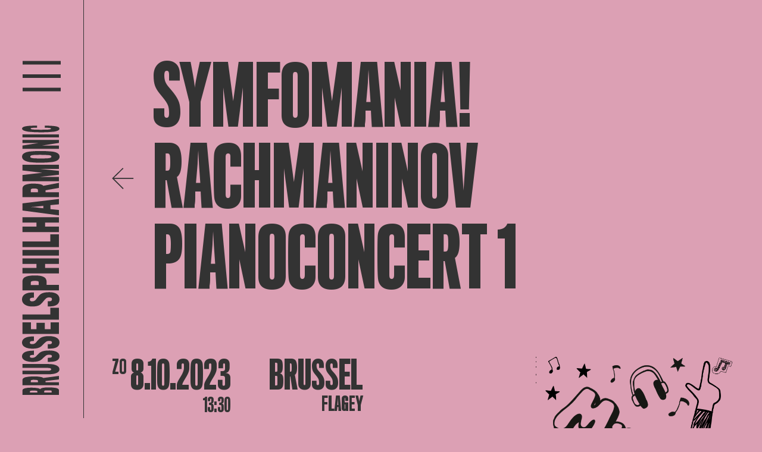

--- FILE ---
content_type: text/html; charset=UTF-8
request_url: https://www.brusselsphilharmonic.be/nl/concerten/symfomania-rachmaninov-pianoconcert-1-08-10-2023
body_size: 15806
content:

<!DOCTYPE html>
<html lang="nl">

	<head>
    <meta charset="UTF-8">
    <meta name="viewport" content="width=device-width, initial-scale=1.0">

        <script defer="defer" src="/webpack/js/main.005c199d0163abb80764.js"></script><link href="/webpack/css/main.bf88ce5a0279f4c33094.css" rel="stylesheet">        
        <link rel="apple-touch-icon" sizes="57x57" href="/assets/favicon/apple-icon-57x57.png">
    <link rel="apple-touch-icon" sizes="60x60" href="/assets/favicon/apple-icon-60x60.png">
    <link rel="apple-touch-icon" sizes="72x72" href="/assets/favicon/apple-icon-72x72.png">
    <link rel="apple-touch-icon" sizes="76x76" href="/assets/favicon/apple-icon-76x76.png">
    <link rel="apple-touch-icon" sizes="114x114" href="/assets/favicon/apple-icon-114x114.png">
    <link rel="apple-touch-icon" sizes="120x120" href="/assets/favicon/apple-icon-120x120.png">
    <link rel="apple-touch-icon" sizes="144x144" href="/assets/favicon/apple-icon-144x144.png">
    <link rel="apple-touch-icon" sizes="152x152" href="/assets/favicon/apple-icon-152x152.png">
    <link rel="apple-touch-icon" sizes="180x180" href="/assets/favicon/apple-icon-180x180.png">
    <link rel="icon" type="image/png" sizes="192x192" href="/assets/favicon/android-icon-192x192.png">
    <link rel="icon" type="image/png" sizes="32x32" href="/assets/favicon/favicon-32x32.png">
    <link rel="icon" type="image/png" sizes="96x96" href="/assets/favicon/favicon-96x96.png">
    <link rel="icon" type="image/png" sizes="16x16" href="/assets/favicon/favicon-16x16.png">
    <link rel="manifest" href="assets/favicon/manifest.json">
    <meta name="msapplication-TileColor" content="#ffffff">
    <meta name="msapplication-TileImage" content="assets/favicon/ms-icon-144x144.png">
    <meta name="theme-color" content="#ffffff">
    
    <meta name="facebook-domain-verification" content="8wjq7o5x18dir31sddhl9tqtucp3s8" />
    <!-- Google Tag Manager -->
    <script>
        (function (w, d, s, l, i) {
            w[l] = w[l] || [];
            w[l].push({ 'gtm.start': new Date().getTime(), event: 'gtm.js' });
            var f = d.getElementsByTagName(s)[0],
                j = d.createElement(s),
                dl = l != 'dataLayer' ? '&l=' + l : '';
            j.async = true;
            j.src = 'https://www.googletagmanager.com/gtm.js?id=' + i + dl;
            f.parentNode.insertBefore(j, f);
        })(window, document, 'script', 'dataLayer', 'GTM-WQ4LV77');
    </script>
    <!-- End Google Tag Manager -->

    <!-- Facebook Pixel Code -->
    <script>
        !function (f, b, e, v, n, t, s) {
            if (f.fbq)


                return;


            n = f.fbq = function () {
                n.callMethod ? n.callMethod.apply(n, arguments) : n.queue.push(arguments);
            };
            if (!f._fbq)


                f._fbq = n;


            n.push = n;
            n.loaded = !0;
            n.version = '2.0';
            n.queue = [];
            t = b.createElement(e);
            t.async = !0;
            t.src = v;
            s = b.getElementsByTagName(e)[0];
            s.parentNode.insertBefore(t, s);
        }(window, document, 'script', 'https://connect.facebook.net/en_US/fbevents.js');
        fbq('init', '1420439301678679');
        fbq('track', 'PageView');
    </script>
    <noscript>
        <img height="1" width="1" src="https://www.facebook.com/tr?id=1420439301678679&ev=PageView
				        &noscript=1" />
    </noscript>
    <!-- End Facebook Pixel Code -->


    <!-- Hotjar Tracking Code for www.brusselsphilharmonic.be -->
    <script>
        (function (h, o, t, j, a, r) {
            h.hj = h.hj || function () {
                (h.hj.q = h.hj.q || []).push(arguments);
            };
            h._hjSettings = {
                hjid: 1890368,
                hjsv: 6
            };
            a = o.getElementsByTagName('head')[0];
            r = o.createElement('script');
            r.async = 1;
            r.src = t + h._hjSettings.hjid + j + h._hjSettings.hjsv;
            a.appendChild(r);
        })(window, document, 'https://static.hotjar.com/c/hotjar-', '.js?sv=');
    </script>
<title>Symfomania! Rachmaninov Festival #01 |… | Brussels Philharmonic</title><meta name="generator" content="SEOmatic">
<meta name="keywords" content="orkest, klassieke muziek, symfonie, brussels philharmonic, concerten, brussel">
<meta name="description" content="Ontdek alles over het Eerste Pianoconcert van Sergei Rachmaninov!">
<meta name="referrer" content="no-referrer-when-downgrade">
<meta name="robots" content="all">
<meta content="209566399568" property="fb:profile_id">
<meta content="nl_NL" property="og:locale">
<meta content="fr_FR" property="og:locale:alternate">
<meta content="en_EN" property="og:locale:alternate">
<meta content="Brussels Philharmonic" property="og:site_name">
<meta content="website" property="og:type">
<meta content="https://www.brusselsphilharmonic.be/nl/concerten/symfomania-rachmaninov-pianoconcert-1-08-10-2023" property="og:url">
<meta content="Symfomania! Rachmaninov Festival #01 | 08.10.23 | Flagey" property="og:title">
<meta content="Ontdek alles over het Eerste Pianoconcert van Sergei Rachmaninov!" property="og:description">
<meta content="https://www.brusselsphilharmonic.be/uploads/SYMFOMANIA-DIY_Milhaud_La-création_EN.png" property="og:image">
<meta content="2245" property="og:image:width">
<meta content="3193" property="og:image:height">
<meta content="Symfomania! Rachmaninov Pianoconcert 1" property="og:image:alt">
<meta name="twitter:card" content="summary_large_image">
<meta name="twitter:site" content="@brusselsphil">
<meta name="twitter:creator" content="@brusselsphil">
<meta name="twitter:title" content="Symfomania! Rachmaninov Festival #01 | 08.10.23 | Flagey">
<meta name="twitter:description" content="Ontdek alles over het Eerste Pianoconcert van Sergei Rachmaninov!">
<meta name="twitter:image" content="https://www.brusselsphilharmonic.be/uploads/SYMFOMANIA-DIY_Milhaud_La-création_EN.png">
<meta name="twitter:image:width" content="2245">
<meta name="twitter:image:height" content="3193">
<meta name="twitter:image:alt" content="Symfomania! Rachmaninov Pianoconcert 1">
<link href="https://www.brusselsphilharmonic.be/nl/concerten/symfomania-rachmaninov-pianoconcert-1-08-10-2023" rel="canonical">
<link href="https://www.brusselsphilharmonic.be/nl" rel="home">
<link href="https://www.brusselsphilharmonic.be/fr/concerten/symfomania-rachmaninov-concerto-pour-piano-n-1-08-10-2023" rel="alternate" hreflang="fr">
<link href="https://www.brusselsphilharmonic.be/en/concerts/symfomania-rachmaninov-piano-concerto-1-08-10-2023" rel="alternate" hreflang="en">
<link href="https://www.brusselsphilharmonic.be/nl/concerten/symfomania-rachmaninov-pianoconcert-1-08-10-2023" rel="alternate" hreflang="x-default">
<link href="https://www.brusselsphilharmonic.be/nl/concerten/symfomania-rachmaninov-pianoconcert-1-08-10-2023" rel="alternate" hreflang="nl"></head>

	
	<body
		class=" background--pink ">

		<!-- Google Tag Manager (noscript) -->
		<noscript>
			<iframe
				src="https://www.googletagmanager.com/ns.html?id=GTM-WQ4LV77"
				height="0"
				width="0"
				style="display:none;visibility:hidden"></iframe>
		</noscript>
		<!-- End Google Tag Manager (noscript) -->

				<div class="hidden cookiebanner" id="cookiebanner" role="dialog" aria-modal="true" aria-labelledby="cookie_banner_title" tabindex="-1">
    <div class="cookiebanner__content">
        <h1 id="cookie_banner_title">
            Deze website gebruikt cookies
        </h1>
        <div class="cookiebanner__notice">
            Door op &quot;Alle cookies aanvaarden&quot; te klikken ga je akkoord met het opslaan van onze cookies op je computer. Zo kunnen we een betere gebruikservaring bieden, en het laat ons toe om het gebruik van de website te analyseren. Door op ‘Je voorkeuren aanpassen’ te klikken kan je kiezen welke cookies je toelaat. Enkel de essentiële cookies zijn noodzakelijk voor de goede werking van de website en kan je niet weigeren
        </div>
        <div class="cookiebanner__actions">
            <a href="#" class="button-cookie cookiebanner__accept js-cookie-accept notranslate">Alle cookies aanvaarden</a>
            <a href="#" class="cookiebanner__essentials js-cookie-essentials notranslate">Enkel essentiële cookies aanvaarden</a>
            <a href="#" class="cookiebanner__settings js-cookie-settings notranslate">Je voorkeuren aanpassen</a>
        </div>
    </div>
</div>				<div class="hidden cookie-modal" id="cookieModal" role="dialog" aria-modal="true" aria-labelledby="cookie_settings_title" tabindex="-1">
    <div class="cookie-modal__content">
        <button :title="'Sluit cookie instellingen'|t('cookie-banner')" class="button cookie-modal__close-action js-modal-close-btn notranslate">
            &times;
        </button>
        <h1 id="cookie_settings_title">Cookie-instellingen</h1>
        <p>
            Onze website bewaart vier soorten cookies. Je kan zelf op elk moment kiezen welke je aanvaardt en welke niet. Meer informatie over wat cookies zijn en welke types cookies we verzamelen kan je lezen in ons <a href="{cookieLink}" target="_blank" class="underline hover:no-underline">cookiebeleid</a>.
        </p>
        <div class="cookie-modal__actions">
            <a href="#" class="button-cookie js-cookie-accept notranslate">Alle cookies aanvaarden</a>
        </div>
        <h2>Je voorkeuren aanpassen</h2>
        <form>
            <div class="cookie-modal__options">
                <div class="cookie-modal__checks">
                    <input class="js-cookie-essential" type="checkbox" name="essential" id="essential" disabled="disabled" checked="checked">
                    <label for="essential">Essentiële cookies</label>
                </div>
                <div class="cookie-modal__description">
                    zijn om technische redenen noodzakelijk voor de goede werking. Zonder deze cookies zou het kunnen dat de website niet naar behoren functioneert.
                </div>
            </div>
            <div class="cookie-modal__options">
                <div class="cookie-modal__checks">
                    <input class="js-cookie-essential" type="checkbox" name="essential" id="functional" disabled="disabled" checked="checked">
                    <label for="essential">Functionele cookies</label>
                </div>
                <div class="cookie-modal__description">
                    zijn noodzakelijk voor bepaalde functies op de website. Zonder deze cookies kunnen sommige onderdelen onbruikbaar worden.
                </div>
            </div>
            <div class="cookie-modal__options">
                <div class="cookie-modal__checks">
                    <input class="js-cookie-performance" type="checkbox" name="CookiePerformance" id="performance" value="2">
                    <label for="performance">Analytische cookies</label>
                </div>
                <div class="cookie-modal__description">
                    laten ons toe om het gebruik van de website anoniem te analyseren en de gebruikservaring te verbeteren.
                </div>
            </div>
            <div class="cookie-modal__options">
                <div class="cookie-modal__checks">
                    <input class="js-cookie-marketing" type="checkbox" name="CookieMarketing" id="marketing" value="3">
                    <label for="marketing">Marketingcookies</label>
                </div>
                <div class="cookie-modal__description">
                    hebben als doel het personaliseren van de gebruikservaring en het tonen van relevante inhoud en aanbiedingen op deze en andere websites.
                </div>
            </div>
        </form>
        <div class="cookie-modal__actions">
            <a href="#" class="button-cookie js-modal-close notranslate">Mijn keuze bewaren</a>
        </div>
    </div>
</div>
		<div class="fixed inset-0 z-10 hidden bg-black opacity-50" id="cookiebanner-overlay"></div>

		<div class="app">
						<div class="app__navigation js-animation">
				
<div class="header" data-aos="fade-down">

	<div class="header__sidebar">
		<div class="header__toggle" id="openMenu">
			<svg xmlns="http://www.w3.org/2000/svg" width="74" height="59" viewbox="0 0 74 59">
				<g id="Group_405" data-name="Group 405" transform="translate(-1.458 -143.5)">
					<g id="Group_345" data-name="Group 345" transform="translate(-28.042 6.5)">
						<line
							id="Line_74"
							data-name="Line 74"
							x2="74"
							transform="translate(29.5 140.5)"
							fill="none"
							stroke="currentColor"
							stroke-width="7"/>
						<path
							id="Path_67"
							data-name="Path 67"
							d="M0,0H74"
							transform="translate(29.5 166.5)"
							fill="none"
							stroke="currentColor"
							stroke-width="7"/>
						<line
							id="Line_76"
							data-name="Line 76"
							x2="74"
							transform="translate(29.5 192.5)"
							fill="none"
							stroke="currentColor"
							stroke-width="7"/>
					</g>
				</g>
			</svg>
		</div>
		<a href="https://www.brusselsphilharmonic.be/nl/">
			<svg
				class="header__logo"
				xmlns="http://www.w3.org/2000/svg"
				xml:space="preserve"
				style="enable-background:new 0 0 89.4 467.4"
				viewbox="0 0 89.4 467.4">
				<path d="M72.2 455.4v7.9H9.9v-7.7c0-1.8 1.9-3 4.7-3.7 3.4-.7 6.8-1 10.3-.9 3.8-.1 7.5.2 11.2.8 1.9.4 3.4 1 3.8 1.9.4-1 2.3-1.8
				4.6-2.4 3.5-.6 7.1-.8 10.7-.7 4-.1 8.1.2 12.1.9 3.1.8 4.9 2 4.9 3.9m-48 .8c-1
				.2-1.5.5-1.5.9v2.2h12.5V457c0-.3-.5-.7-1.7-.8-1.6-.2-3.1-.2-4.7-.2-1.5-.1-3.1 0-4.6.2m29.2-.6c-1.6 0-3.1
				0-4.7.2-1.2.2-1.6.5-1.6.9v2.6h12.5v-2.6c0-.4-.4-.7-1.6-.9-1.6-.1-3.1-.2-4.6-.2m-13.2-23.1c3 .5 4.6 1.3 5.2 1.9 10.7-1.4
				16-2.1 26.7-3.5v6c-9.2 1.1-13.8 1.6-22.9 2.7v2.1h23v5.1H9.9v-9.2c0-2.1 2-3.7 5.6-4.6 4.4-.9 8.9-1.3 13.5-1.2 3.8-.1 7.5.1
				11.2.7m-13.7 5.2c-1.5.3-2.4.7-2.4 1.4v2.6h12.2l-.1-2.7c0-.4-.6-.9-1.7-1.1-1.3-.2-2.7-.3-4-.3-1.3-.2-2.6-.1-4 .1M73
				419.6c0 5-5.6 8.5-19.3 8.5H9.9V422h43.5c3.8 0 5.6-.9 5.6-2.4s-2-2.4-5.5-2.4H9.9v-6.6h44.4c12.4 0 18.7 3.8 18.7
				9m.1-22.4c0 6.1-5.1 9-13.3 9.5-1.2.1-4.5.2-6.7.2V400c.5 0 3.6-.1 4.2-.2 2-.3 2.9-1.1 2.9-2.7 0-1.7-1.4-2.4-4.8-2.4-3.2
				0-4.9.6-7.7 3.3-.8.7-2.6 2.3-3.4 3.2-3.8 3.6-7.3 5.7-17.7 5.7-10.2 0-17.5-3.4-17.5-9.4 0-5.9 6-8.8 14.1-9.5 2-.2 5.6-.3
				6.3-.3v7.3c-.5 0-3.2 0-3.9.2-2 .2-3.1.9-3.1 2.4 0 1.9 1.6 2.4 4 2.4 3.6 0 5.5-1.3 7.7-3.8.6-.8 2.4-2.4 3.1-3.1 3.4-3.6
				8.1-5.6 17.9-5.6 11.2-.2 17.9 3.4 17.9 9.7m0-23.5c0 6.7-5.1 9.8-13.3 10.4-1.2.1-4.5.2-6.7.2v-7.5c.5 0 3.6-.1 4.2-.2 2-.3
				2.9-1.2 2.9-2.9 0-1.9-1.4-2.6-4.8-2.6-3.2 0-4.9.7-7.7 3.6-.8.8-2.6 2.5-3.4 3.4-3.8 4-7.3 6.2-17.7 6.2-10.2
				0-17.5-3.7-17.5-10.3 0-6.4 6-9.6 14.1-10.3 2-.2 5.6-.3 6.3-.3v7.8c-1.3 0-2.6.1-3.9.2-2 .3-3.1 1-3.1 2.6 0 2.1 1.6 2.6 4
				2.6 3.6 0 5.5-1.4 7.7-4.2.6-.9 2.4-2.6 3.1-3.4 3.4-4 8.1-6.1 17.9-6.1 11.2.1 17.9 3.9 17.9
				10.8m-.9-14.5H9.9v-19.7h14.5v11.6h9.5v-11H48v11h9.9v-11.7h14.3v19.8zm0-24.5H9.9v-8.8h47.5v-11.4h14.7v20.2zm.9-34.8c0
				7.7-5.1 11.4-13.3 12.1-1.2.1-4.5.2-6.7.2v-8.8c.5 0 3.6-.1 4.2-.2 1.7-.1 3-1.5 2.9-3.2v-.2c0-2.2-1.4-3-4.8-3-3.2
				0-4.9.8-7.7 4.2-.8.9-2.6 2.9-3.4 4-3.8 4.6-7.3 7.3-17.7 7.3-10.2 0-17.5-4.4-17.5-12 0-7.4 6-11 14.1-11.8 2-.2 5.6-.3
				6.3-.3v9c-1.3 0-2.6.1-3.9.2-2 .3-3.1 1.2-3.1 3 0 2.4 1.6 3.1 4 3.1 3.6 0 5.5-1.6 7.7-4.8.6-1 2.4-3 3.1-3.9 3.4-4.5
				8.1-6.9 17.9-6.9 11.2-.2 17.9 4 17.9 12m-27.3-38.3c3.1 1.3 5.1 4.3 5.2 7.6.1 1.1 0 6.2 0 6.2h21.2v9.3H9.9v-15.5c-.1-3.2
				1.9-6.2 4.9-7.4 3.1-1.6 8.2-2.5 15.7-2.5 7.2-.1 12.1.7 15.3 2.3m-19 7.3c-1.6.3-2.6 1-2.6
				2.2v4.4h13.5v-4.3c0-1.5-.9-2.1-2.7-2.4-1.3-.2-2.6-.3-3.8-.3-1.5
				0-2.9.1-4.4.4m45.4-29.4H48.5v6.9h23.7v9.3H9.9v-9.3h23.9v-6.9H9.9v-9.3h62.3v9.3zM9.9
				225.3v-9.7h62.3v9.7H9.9zm62.3-14.4H9.9v-9.6h47.5v-12.2h14.7v21.8zm0-41.9H48.5v6.8h23.7v9.3H9.9v-9.3h23.9V169H9.9v-9.1h62.3v9.1zm0-21.6v9.2c-20.8-2.8-41.5-5.6-62.3-8.3v-12.2c20.8-2.5
				41.5-5 62.3-7.5v9.1c-5.8.6-8.7.8-14.6 1.4v6.9c5.9.5 8.8.8 14.6 1.4m-40.8-5.6c-2.6.2-8.1.5-8.1.5s5.4.3 8.1.5c.2 0 13.8 1.7
				14 1.7v-4.2c-.1.1-13.8 1.5-14 1.5m8.8-38.4c3 .7 4.6 1.8 5.2 2.7 10.7-2 16-3 26.7-5v8.6c-9.2 1.6-13.8 2.4-22.9
				4.1v3.4h23v8.4H9.9v-14.8c0-3.2 2-5.4 5.6-6.7 4.4-1.3 8.9-1.9 13.5-1.7 3.8-.1 7.6.2 11.2 1m-13.7 7.5c-1.5.4-2.4 1.1-2.4
				2.1v4.1h12.2l-.1-4.2c0-.6-.6-1.3-1.7-1.7-1.3-.3-2.6-.5-4-.5-1.3-.1-2.6 0-4 .2m45.7-33.8H38.8c13.4 1.4 20.1 2.1 33.4
				3.5v6.6c-13.4 1.5-20.1 2.2-33.4 3.8h33.4v7.4H9.9V87.6c13.5-1.5 20.3-2.3
				33.8-3.8-13.5-1.6-20.3-2.4-33.8-3.9v-9.7h62.3v6.9zM21.9 47.6c6.1-.7 12.3-1 18.5-.9 6.4-.1 12.9.2 19.3.8 8.5.9 13.5 3.6
				13.5 8.8 0 5.1-4.6 8-12.8 9.2-6.5.8-13 1.1-19.5 1.1-6 .1-12-.2-18-.9-7.6-1.1-13.7-3.9-13.7-9.3-.1-5.1 5-7.8 12.7-8.8m33.9
				6.2c-4.9-.4-9.8-.6-14.7-.6-4.4 0-11.8.1-14 .5-2.5.4-3.9 1-3.9 2.6 0 1.5 1.3 2.1 4.1 2.6 2.1.4 9.5.5 13.9.5 4.6 0 12.4-.1
				14.9-.7 2.1-.5 3.2-1 3.2-2.4-.1-1.5-1.4-2.2-3.5-2.5m16.4-21c-11.5 1.8-17.2 2.7-28.7 4.5h28.7V43H9.9v-5.7c11.3-1.8 17-2.7
				28.3-4.4H9.9v-5.2h62.3v5.1zM9.9 23.4v-5.1h62.3v5.1H9.9zM59 3.6c8.3.4 14 1.7 14 4.9 0 2.6-3.7 4.2-9.5 5.1-7.5.8-15
				1.2-22.6 1.1-6.8 0-13.6-.3-20.4-1-6.9-1-11.3-2.6-11.3-5.3 0-3.3 6-4.5 15.3-4.9 2.8-.1 7.8-.2 10.3-.2v3.5c-2.7
				0-5.4.1-7.2.2-2.4.2-3.8.6-3.8 1.4 0 .7 1.3 1.2 3.6 1.5 2.8.3 8.5.4 13.4.4 6.9 0 12.5-.1 14.5-.4 2.5-.3 3.4-.8 3.4-1.4
				0-.7-1.3-1.2-3.4-1.4-2.6-.2-5.6-.2-7.4-.2V3.3c2.3 0 8.2.1 11.1.3"/>
			</svg>

			<svg
				class="header__logo--hor"
				xmlns="http://www.w3.org/2000/svg"
				xml:space="preserve"
				style="enable-background:new 0 0 361.3 51"
				viewbox="0 0 361.3 51">
				<path d="M6.2 50H0V1.1h6.1c1.4 0 2.4 1.5 2.9 3.7.5 2.7.8 5.4.7 8.1.1 2.9-.1 5.9-.6 8.8-.3 1.5-.8 2.6-1.5 3 .8.3 1.4 1.8 1.8
				3.6.5 2.8.7 5.6.6 8.4.1 3.2-.2 6.3-.7 9.5-.6 2.3-1.6 3.8-3.1 3.8m-.6-37.7c-.1-.8-.4-1.2-.7-1.2H3.2v9.8H5c.2 0
				.5-.4.6-1.4.1-1.2.2-2.5.1-3.7.1-1.1.1-2.3-.1-3.5m.5 22.9c0-1.2 0-2.5-.2-3.7-.1-.9-.4-1.3-.7-1.3h-2V40h2c.3 0
				.6-.3.7-1.3.1-1.2.2-2.3.2-3.5m18.1-10.3c-.4 2.3-1 3.6-1.5 4.1 1.1 8.4 1.7 12.6 2.8
				21h-4.7c-.9-7.2-1.3-10.8-2.1-18H17v18h-4V1.1h7.2c1.7 0 2.9 1.6 3.6 4.4.7 3.5 1 7 .9 10.6.2 2.9 0 5.9-.5
				8.8m-4-10.8c-.2-1.2-.6-1.8-1.1-1.8h-2v9.6l2.1-.1c.3 0 .7-.5.9-1.4.2-1 .3-2.1.3-3.1-.1-1.1-.1-2.1-.2-3.2m14.2 36.5c-3.9
				0-6.7-4.4-6.7-15.1V1.1h4.8v34.2c0 3 .7 4.4 1.9 4.4s1.9-1.5 1.9-4.3V1.1h5.2V36c-.1 9.7-3 14.6-7.1 14.6m17.5.1c-4.8
				0-7-4-7.4-10.5 0-.9-.1-3.6-.1-5.3h5.4c0 .4.1 2.8.2 3.3.2 1.5.9 2.3 2.1 2.3 1.4 0 1.9-1.1 1.9-3.8
				0-2.5-.5-3.8-2.6-6-.6-.6-1.8-2-2.5-2.7-2.9-3-4.5-5.7-4.5-13.9 0-8 2.7-13.7 7.4-13.7 4.6 0 6.9 4.7 7.5 11.1.1 1.6.2 4.4.2
				5h-5.7c0-.4 0-2.5-.1-3.1-.2-1.5-.7-2.4-1.9-2.4-1.5 0-1.9 1.2-1.9 3.1 0 2.8 1 4.3 3 6 .6.5 1.9 1.9 2.4 2.4 2.9 2.6 4.4 6.4
				4.4 14 0 8.9-2.8 14.2-7.8 14.2m18.5 0c-5.2 0-7.7-4-8.1-10.5-.1-.9-.2-3.6-.2-5.3H68c0 .4.1 2.8.2 3.3.2 1.5.9 2.3 2.3 2.3
				1.5 0 2.1-1.1 2.1-3.8 0-2.5-.5-3.8-2.9-6L67 28c-3.1-3-4.9-5.7-4.9-13.9 0-8 2.9-13.7 8.1-13.7 5 0 7.5 4.7 8.1 11.1.1 1.6.2
				4.4.2 5h-6.2c0-1 0-2.1-.1-3.1-.2-1.5-.8-2.4-2-2.4-1.6 0-2.1 1.2-2.1 3.1 0 2.8 1.1 4.3 3.3 6 .7.5 2 1.9 2.6 2.4 3.1 2.6
				4.8 6.4 4.8 14 0 8.9-3 14.2-8.4 14.2m11.4-.7V1.1h15.5v11.4h-9.1v7.4h8.7V31h-8.7v7.8h9.2V50H81.8zm19.2
				0V1.1h6.9v37.3h8.9V50H101zm27.3.7c-6 0-9-4-9.5-10.5-.1-.9-.2-3.6-.2-5.3h6.9c0 .4.1 2.8.2 3.3.1 1.3 1.2 2.4 2.5 2.3h.1c1.7
				0 2.4-1.1 2.4-3.8 0-2.5-.6-3.8-3.3-6-.7-.6-2.3-2-3.1-2.7-3.6-3-5.7-5.7-5.7-13.9 0-8 3.5-13.7 9.4-13.7 5.8 0 8.6 4.7 9.3
				11.1.2 1.6.3 4.4.3 5h-7c0-1 0-2.1-.2-3.1-.2-1.5-.9-2.4-2.4-2.4-1.9 0-2.4 1.2-2.4 3.1 0 2.8 1.3 4.3 3.8 6 .8.5 2.3 1.9 3
				2.4 3.6 2.6 5.4 6.4 5.4 14 .2 8.9-3.2 14.2-9.5 14.2m30.2-21.5c-1 2.4-3.4 4-6 4.1-.8.1-4.9 0-4.9 0V50h-7.3V1.1h12.2c2.5-.1
				4.9 1.5 5.8 3.8 1.2 2.4 1.9 6.5 1.9 12.4.1 5.6-.5 9.4-1.7 11.9m-5.8-14.8c-.2-1.3-.8-2-1.7-2h-3.5V23h3.4c1.2 0 1.7-.7
				1.9-2.2.2-1 .2-2 .2-3 0-1.2-.1-2.3-.3-3.4M175.8
				50V31.3h-5.4V50h-7.3V1.1h7.3v18.8h5.4V1.1h7.3V50h-7.3zm11.1-48.9h7.6V50h-7.6V1.1zM198.3 50V1.1h7.5v37.3h9.5V50h-17zm32.9
				0V31.3h-5.4V50h-7.3V1.1h7.3v18.8h5.4V1.1h7.2V50h-7.2zm16.9 0h-7.2c2.2-16.3 4.4-32.6 6.5-48.9h9.6c2 16.3 3.9 32.6 5.9
				48.9h-7.1c-.4-4.6-.7-6.9-1.1-11.4h-5.4c-.5 4.5-.7 6.8-1.2 11.4m4.4-32.1c-.2-2-.4-6.3-.4-6.3s-.3 4.2-.4 6.4c0 .2-1.3
				10.8-1.3 11h3.3c0-.2-1.2-10.9-1.2-11.1m30.2 7c-.6 2.3-1.4 3.6-2.1 4.1 1.6 8.4 2.4 12.6 3.9
				21h-6.8c-1.3-7.2-1.9-10.8-3.2-18h-2.6v18h-6.6V1.1h11.6c2.5 0 4.3 1.6 5.3 4.4 1 3.4 1.5 7 1.3 10.6.1 2.9-.2 5.9-.8
				8.8m-5.9-10.8c-.3-1.2-.9-1.8-1.6-1.8H272v9.6l3.3-.1c.5 0 1.1-.5 1.3-1.4.3-1 .4-2.1.4-3.1 0-1.1 0-2.1-.2-3.2M303.4
				50V23.7c-1.1 10.5-1.6 15.8-2.8 26.3h-5.2c-1.2-10.5-1.8-15.8-3-26.3V50h-5.8V1.1h8.4l3 26.5c1.2-10.6 1.9-15.9
				3.1-26.5h7.6V50h-5.3zm23.1-39.5c.6 4.8.8 9.7.7 14.5.1 5.1-.1 10.1-.7 15.1-.7 6.6-2.9 10.6-6.9
				10.6s-6.3-3.6-7.2-10c-.6-5.1-.9-10.2-.8-15.3-.1-4.7.2-9.5.7-14.1.9-6 3-10.8 7.3-10.8 4 0 6.1 4 6.9 10m-4.9
				26.6c.3-3.8.5-7.7.4-11.6 0-3.4-.1-9.2-.4-11-.3-1.9-.8-3.1-2-3.1s-1.7 1.1-2 3.2c-.3 1.7-.4 7.4-.4 10.9 0 3.6.1 9.7.5
				11.7.4 1.7.8 2.5 1.9 2.5 1.2.1 1.8-1 2-2.6M338.2 50l-3.5-22.5V50h-4.5V1.1h4.4c1.4 8.9 2.1 13.4 3.4
				22.3V1.1h4.1V50h-3.9zm7.3-48.9h4V50h-4V1.1zm15.6 38.5c-.3 6.5-1.4 10.9-3.9 10.9-2 0-3.3-2.9-4-7.4-.7-5.9-.9-11.8-.9-17.7
				0-5.3.2-10.7.8-16 .8-5.4 2.1-8.9 4.2-8.9 2.6 0 3.5 4.7 3.8 12 .1 2.2.1 6.1.1
				8.1h-2.8c0-2.1-.1-4.2-.1-5.7-.1-1.9-.5-3-1.1-3-.6 0-1 1.1-1.1 2.8-.2 2.2-.3 6.6-.3 10.5 0 5.4.1 9.9.3 11.4.2 2 .6 2.7 1.1
				2.7.6 0 .9-1 1.1-2.7.1-2 .2-4.4.2-5.8h2.8c0 1.9 0 6.5-.2 8.8"/>
			</svg>
		</a>
	</div>

	<div class="header__navigation">

		<div class="header__navigation__backdrop"></div>

		<div class="header__sidebar">
			<div class="header__toggle" id="closeMenu">
				<svg
					xmlns="http://www.w3.org/2000/svg"
					xmlns:xlink="http://www.w3.org/1999/xlink"
					width="78.101"
					height="59.173"
					viewbox="0 0 78.101 59.173">
					<g id="Group_404" data-name="Group 404" transform="translate(-27.449 -119.164)">
						<line
							id="Line_74"
							data-name="Line 74"
							y1="53.5"
							x2="74"
							transform="translate(29.5 122)"
							fill="none"
							stroke="currentColor"
							stroke-width="7"/>
						<line
							id="Line_76"
							data-name="Line 76"
							x2="74"
							y2="51.5"
							transform="translate(29.5 122.5)"
							fill="none"
							stroke="currentColor"
							stroke-width="7"/>
					</g>
				</svg>
			</div>
			<a href="https://www.brusselsphilharmonic.be/nl/">
				<svg
					class="header__logo"
					xmlns="http://www.w3.org/2000/svg"
					xml:space="preserve"
					style="enable-background:new 0 0 89.4 467.4"
					viewbox="0 0 89.4 467.4">
					<path
						fill="currentColor"
						d="M72.2 455.4v7.9H9.9v-7.7c0-1.8 1.9-3 4.7-3.7 3.4-.7 6.8-1 10.3-.9 3.8-.1 7.5.2 11.2.8 1.9.4 3.4 1 3.8 1.9.4-1 2.3-1.8
							4.6-2.4 3.5-.6 7.1-.8 10.7-.7 4-.1 8.1.2 12.1.9 3.1.8 4.9 2 4.9 3.9m-48 .8c-1
							.2-1.5.5-1.5.9v2.2h12.5V457c0-.3-.5-.7-1.7-.8-1.6-.2-3.1-.2-4.7-.2-1.5-.1-3.1 0-4.6.2m29.2-.6c-1.6 0-3.1
							0-4.7.2-1.2.2-1.6.5-1.6.9v2.6h12.5v-2.6c0-.4-.4-.7-1.6-.9-1.6-.1-3.1-.2-4.6-.2m-13.2-23.1c3 .5 4.6 1.3 5.2 1.9 10.7-1.4
							16-2.1 26.7-3.5v6c-9.2 1.1-13.8 1.6-22.9 2.7v2.1h23v5.1H9.9v-9.2c0-2.1 2-3.7 5.6-4.6 4.4-.9 8.9-1.3 13.5-1.2 3.8-.1 7.5.1
							11.2.7m-13.7 5.2c-1.5.3-2.4.7-2.4 1.4v2.6h12.2l-.1-2.7c0-.4-.6-.9-1.7-1.1-1.3-.2-2.7-.3-4-.3-1.3-.2-2.6-.1-4 .1M73
							419.6c0 5-5.6 8.5-19.3 8.5H9.9V422h43.5c3.8 0 5.6-.9 5.6-2.4s-2-2.4-5.5-2.4H9.9v-6.6h44.4c12.4 0 18.7 3.8 18.7
							9m.1-22.4c0 6.1-5.1 9-13.3 9.5-1.2.1-4.5.2-6.7.2V400c.5 0 3.6-.1 4.2-.2 2-.3 2.9-1.1 2.9-2.7 0-1.7-1.4-2.4-4.8-2.4-3.2
							0-4.9.6-7.7 3.3-.8.7-2.6 2.3-3.4 3.2-3.8 3.6-7.3 5.7-17.7 5.7-10.2 0-17.5-3.4-17.5-9.4 0-5.9 6-8.8 14.1-9.5 2-.2 5.6-.3
							6.3-.3v7.3c-.5 0-3.2 0-3.9.2-2 .2-3.1.9-3.1 2.4 0 1.9 1.6 2.4 4 2.4 3.6 0 5.5-1.3 7.7-3.8.6-.8 2.4-2.4 3.1-3.1 3.4-3.6
							8.1-5.6 17.9-5.6 11.2-.2 17.9 3.4 17.9 9.7m0-23.5c0 6.7-5.1 9.8-13.3 10.4-1.2.1-4.5.2-6.7.2v-7.5c.5 0 3.6-.1 4.2-.2 2-.3
							2.9-1.2 2.9-2.9 0-1.9-1.4-2.6-4.8-2.6-3.2 0-4.9.7-7.7 3.6-.8.8-2.6 2.5-3.4 3.4-3.8 4-7.3 6.2-17.7 6.2-10.2
							0-17.5-3.7-17.5-10.3 0-6.4 6-9.6 14.1-10.3 2-.2 5.6-.3 6.3-.3v7.8c-1.3 0-2.6.1-3.9.2-2 .3-3.1 1-3.1 2.6 0 2.1 1.6 2.6 4
							2.6 3.6 0 5.5-1.4 7.7-4.2.6-.9 2.4-2.6 3.1-3.4 3.4-4 8.1-6.1 17.9-6.1 11.2.1 17.9 3.9 17.9
							10.8m-.9-14.5H9.9v-19.7h14.5v11.6h9.5v-11H48v11h9.9v-11.7h14.3v19.8zm0-24.5H9.9v-8.8h47.5v-11.4h14.7v20.2zm.9-34.8c0
							7.7-5.1 11.4-13.3 12.1-1.2.1-4.5.2-6.7.2v-8.8c.5 0 3.6-.1 4.2-.2 1.7-.1 3-1.5 2.9-3.2v-.2c0-2.2-1.4-3-4.8-3-3.2
							0-4.9.8-7.7 4.2-.8.9-2.6 2.9-3.4 4-3.8 4.6-7.3 7.3-17.7 7.3-10.2 0-17.5-4.4-17.5-12 0-7.4 6-11 14.1-11.8 2-.2 5.6-.3
							6.3-.3v9c-1.3 0-2.6.1-3.9.2-2 .3-3.1 1.2-3.1 3 0 2.4 1.6 3.1 4 3.1 3.6 0 5.5-1.6 7.7-4.8.6-1 2.4-3 3.1-3.9 3.4-4.5
							8.1-6.9 17.9-6.9 11.2-.2 17.9 4 17.9 12m-27.3-38.3c3.1 1.3 5.1 4.3 5.2 7.6.1 1.1 0 6.2 0 6.2h21.2v9.3H9.9v-15.5c-.1-3.2
							1.9-6.2 4.9-7.4 3.1-1.6 8.2-2.5 15.7-2.5 7.2-.1 12.1.7 15.3 2.3m-19 7.3c-1.6.3-2.6 1-2.6
							2.2v4.4h13.5v-4.3c0-1.5-.9-2.1-2.7-2.4-1.3-.2-2.6-.3-3.8-.3-1.5
							0-2.9.1-4.4.4m45.4-29.4H48.5v6.9h23.7v9.3H9.9v-9.3h23.9v-6.9H9.9v-9.3h62.3v9.3zM9.9
							225.3v-9.7h62.3v9.7H9.9zm62.3-14.4H9.9v-9.6h47.5v-12.2h14.7v21.8zm0-41.9H48.5v6.8h23.7v9.3H9.9v-9.3h23.9V169H9.9v-9.1h62.3v9.1zm0-21.6v9.2c-20.8-2.8-41.5-5.6-62.3-8.3v-12.2c20.8-2.5
							41.5-5 62.3-7.5v9.1c-5.8.6-8.7.8-14.6 1.4v6.9c5.9.5 8.8.8 14.6 1.4m-40.8-5.6c-2.6.2-8.1.5-8.1.5s5.4.3 8.1.5c.2 0 13.8 1.7
							14 1.7v-4.2c-.1.1-13.8 1.5-14 1.5m8.8-38.4c3 .7 4.6 1.8 5.2 2.7 10.7-2 16-3 26.7-5v8.6c-9.2 1.6-13.8 2.4-22.9
							4.1v3.4h23v8.4H9.9v-14.8c0-3.2 2-5.4 5.6-6.7 4.4-1.3 8.9-1.9 13.5-1.7 3.8-.1 7.6.2 11.2 1m-13.7 7.5c-1.5.4-2.4 1.1-2.4
							2.1v4.1h12.2l-.1-4.2c0-.6-.6-1.3-1.7-1.7-1.3-.3-2.6-.5-4-.5-1.3-.1-2.6 0-4 .2m45.7-33.8H38.8c13.4 1.4 20.1 2.1 33.4
							3.5v6.6c-13.4 1.5-20.1 2.2-33.4 3.8h33.4v7.4H9.9V87.6c13.5-1.5 20.3-2.3
							33.8-3.8-13.5-1.6-20.3-2.4-33.8-3.9v-9.7h62.3v6.9zM21.9 47.6c6.1-.7 12.3-1 18.5-.9 6.4-.1 12.9.2 19.3.8 8.5.9 13.5 3.6
							13.5 8.8 0 5.1-4.6 8-12.8 9.2-6.5.8-13 1.1-19.5 1.1-6 .1-12-.2-18-.9-7.6-1.1-13.7-3.9-13.7-9.3-.1-5.1 5-7.8 12.7-8.8m33.9
							6.2c-4.9-.4-9.8-.6-14.7-.6-4.4 0-11.8.1-14 .5-2.5.4-3.9 1-3.9 2.6 0 1.5 1.3 2.1 4.1 2.6 2.1.4 9.5.5 13.9.5 4.6 0 12.4-.1
							14.9-.7 2.1-.5 3.2-1 3.2-2.4-.1-1.5-1.4-2.2-3.5-2.5m16.4-21c-11.5 1.8-17.2 2.7-28.7 4.5h28.7V43H9.9v-5.7c11.3-1.8 17-2.7
							28.3-4.4H9.9v-5.2h62.3v5.1zM9.9 23.4v-5.1h62.3v5.1H9.9zM59 3.6c8.3.4 14 1.7 14 4.9 0 2.6-3.7 4.2-9.5 5.1-7.5.8-15
							1.2-22.6 1.1-6.8 0-13.6-.3-20.4-1-6.9-1-11.3-2.6-11.3-5.3 0-3.3 6-4.5 15.3-4.9 2.8-.1 7.8-.2 10.3-.2v3.5c-2.7
							0-5.4.1-7.2.2-2.4.2-3.8.6-3.8 1.4 0 .7 1.3 1.2 3.6 1.5 2.8.3 8.5.4 13.4.4 6.9 0 12.5-.1 14.5-.4 2.5-.3 3.4-.8 3.4-1.4
							0-.7-1.3-1.2-3.4-1.4-2.6-.2-5.6-.2-7.4-.2V3.3c2.3 0 8.2.1 11.1.3"/>
				</svg>

				<svg
					class="header__logo--hor"
					xmlns="http://www.w3.org/2000/svg"
					xml:space="preserve"
					style="enable-background:new 0 0 361.3 51"
					viewbox="0 0 361.3 51">
					<path
						fill="currentColor"
						d="M6.2 50H0V1.1h6.1c1.4 0 2.4 1.5 2.9 3.7.5 2.7.8 5.4.7 8.1.1 2.9-.1 5.9-.6 8.8-.3 1.5-.8 2.6-1.5 3 .8.3 1.4 1.8 1.8
							3.6.5 2.8.7 5.6.6 8.4.1 3.2-.2 6.3-.7 9.5-.6 2.3-1.6 3.8-3.1 3.8m-.6-37.7c-.1-.8-.4-1.2-.7-1.2H3.2v9.8H5c.2 0
							.5-.4.6-1.4.1-1.2.2-2.5.1-3.7.1-1.1.1-2.3-.1-3.5m.5 22.9c0-1.2 0-2.5-.2-3.7-.1-.9-.4-1.3-.7-1.3h-2V40h2c.3 0
							.6-.3.7-1.3.1-1.2.2-2.3.2-3.5m18.1-10.3c-.4 2.3-1 3.6-1.5 4.1 1.1 8.4 1.7 12.6 2.8
							21h-4.7c-.9-7.2-1.3-10.8-2.1-18H17v18h-4V1.1h7.2c1.7 0 2.9 1.6 3.6 4.4.7 3.5 1 7 .9 10.6.2 2.9 0 5.9-.5
							8.8m-4-10.8c-.2-1.2-.6-1.8-1.1-1.8h-2v9.6l2.1-.1c.3 0 .7-.5.9-1.4.2-1 .3-2.1.3-3.1-.1-1.1-.1-2.1-.2-3.2m14.2 36.5c-3.9
							0-6.7-4.4-6.7-15.1V1.1h4.8v34.2c0 3 .7 4.4 1.9 4.4s1.9-1.5 1.9-4.3V1.1h5.2V36c-.1 9.7-3 14.6-7.1 14.6m17.5.1c-4.8
							0-7-4-7.4-10.5 0-.9-.1-3.6-.1-5.3h5.4c0 .4.1 2.8.2 3.3.2 1.5.9 2.3 2.1 2.3 1.4 0 1.9-1.1 1.9-3.8
							0-2.5-.5-3.8-2.6-6-.6-.6-1.8-2-2.5-2.7-2.9-3-4.5-5.7-4.5-13.9 0-8 2.7-13.7 7.4-13.7 4.6 0 6.9 4.7 7.5 11.1.1 1.6.2 4.4.2
							5h-5.7c0-.4 0-2.5-.1-3.1-.2-1.5-.7-2.4-1.9-2.4-1.5 0-1.9 1.2-1.9 3.1 0 2.8 1 4.3 3 6 .6.5 1.9 1.9 2.4 2.4 2.9 2.6 4.4 6.4
							4.4 14 0 8.9-2.8 14.2-7.8 14.2m18.5 0c-5.2 0-7.7-4-8.1-10.5-.1-.9-.2-3.6-.2-5.3H68c0 .4.1 2.8.2 3.3.2 1.5.9 2.3 2.3 2.3
							1.5 0 2.1-1.1 2.1-3.8 0-2.5-.5-3.8-2.9-6L67 28c-3.1-3-4.9-5.7-4.9-13.9 0-8 2.9-13.7 8.1-13.7 5 0 7.5 4.7 8.1 11.1.1 1.6.2
							4.4.2 5h-6.2c0-1 0-2.1-.1-3.1-.2-1.5-.8-2.4-2-2.4-1.6 0-2.1 1.2-2.1 3.1 0 2.8 1.1 4.3 3.3 6 .7.5 2 1.9 2.6 2.4 3.1 2.6
							4.8 6.4 4.8 14 0 8.9-3 14.2-8.4 14.2m11.4-.7V1.1h15.5v11.4h-9.1v7.4h8.7V31h-8.7v7.8h9.2V50H81.8zm19.2
							0V1.1h6.9v37.3h8.9V50H101zm27.3.7c-6 0-9-4-9.5-10.5-.1-.9-.2-3.6-.2-5.3h6.9c0 .4.1 2.8.2 3.3.1 1.3 1.2 2.4 2.5 2.3h.1c1.7
							0 2.4-1.1 2.4-3.8 0-2.5-.6-3.8-3.3-6-.7-.6-2.3-2-3.1-2.7-3.6-3-5.7-5.7-5.7-13.9 0-8 3.5-13.7 9.4-13.7 5.8 0 8.6 4.7 9.3
							11.1.2 1.6.3 4.4.3 5h-7c0-1 0-2.1-.2-3.1-.2-1.5-.9-2.4-2.4-2.4-1.9 0-2.4 1.2-2.4 3.1 0 2.8 1.3 4.3 3.8 6 .8.5 2.3 1.9 3
							2.4 3.6 2.6 5.4 6.4 5.4 14 .2 8.9-3.2 14.2-9.5 14.2m30.2-21.5c-1 2.4-3.4 4-6 4.1-.8.1-4.9 0-4.9 0V50h-7.3V1.1h12.2c2.5-.1
							4.9 1.5 5.8 3.8 1.2 2.4 1.9 6.5 1.9 12.4.1 5.6-.5 9.4-1.7 11.9m-5.8-14.8c-.2-1.3-.8-2-1.7-2h-3.5V23h3.4c1.2 0 1.7-.7
							1.9-2.2.2-1 .2-2 .2-3 0-1.2-.1-2.3-.3-3.4M175.8
							50V31.3h-5.4V50h-7.3V1.1h7.3v18.8h5.4V1.1h7.3V50h-7.3zm11.1-48.9h7.6V50h-7.6V1.1zM198.3 50V1.1h7.5v37.3h9.5V50h-17zm32.9
							0V31.3h-5.4V50h-7.3V1.1h7.3v18.8h5.4V1.1h7.2V50h-7.2zm16.9 0h-7.2c2.2-16.3 4.4-32.6 6.5-48.9h9.6c2 16.3 3.9 32.6 5.9
							48.9h-7.1c-.4-4.6-.7-6.9-1.1-11.4h-5.4c-.5 4.5-.7 6.8-1.2 11.4m4.4-32.1c-.2-2-.4-6.3-.4-6.3s-.3 4.2-.4 6.4c0 .2-1.3
							10.8-1.3 11h3.3c0-.2-1.2-10.9-1.2-11.1m30.2 7c-.6 2.3-1.4 3.6-2.1 4.1 1.6 8.4 2.4 12.6 3.9
							21h-6.8c-1.3-7.2-1.9-10.8-3.2-18h-2.6v18h-6.6V1.1h11.6c2.5 0 4.3 1.6 5.3 4.4 1 3.4 1.5 7 1.3 10.6.1 2.9-.2 5.9-.8
							8.8m-5.9-10.8c-.3-1.2-.9-1.8-1.6-1.8H272v9.6l3.3-.1c.5 0 1.1-.5 1.3-1.4.3-1 .4-2.1.4-3.1 0-1.1 0-2.1-.2-3.2M303.4
							50V23.7c-1.1 10.5-1.6 15.8-2.8 26.3h-5.2c-1.2-10.5-1.8-15.8-3-26.3V50h-5.8V1.1h8.4l3 26.5c1.2-10.6 1.9-15.9
							3.1-26.5h7.6V50h-5.3zm23.1-39.5c.6 4.8.8 9.7.7 14.5.1 5.1-.1 10.1-.7 15.1-.7 6.6-2.9 10.6-6.9
							10.6s-6.3-3.6-7.2-10c-.6-5.1-.9-10.2-.8-15.3-.1-4.7.2-9.5.7-14.1.9-6 3-10.8 7.3-10.8 4 0 6.1 4 6.9 10m-4.9
							26.6c.3-3.8.5-7.7.4-11.6 0-3.4-.1-9.2-.4-11-.3-1.9-.8-3.1-2-3.1s-1.7 1.1-2 3.2c-.3 1.7-.4 7.4-.4 10.9 0 3.6.1 9.7.5
							11.7.4 1.7.8 2.5 1.9 2.5 1.2.1 1.8-1 2-2.6M338.2 50l-3.5-22.5V50h-4.5V1.1h4.4c1.4 8.9 2.1 13.4 3.4
							22.3V1.1h4.1V50h-3.9zm7.3-48.9h4V50h-4V1.1zm15.6 38.5c-.3 6.5-1.4 10.9-3.9 10.9-2 0-3.3-2.9-4-7.4-.7-5.9-.9-11.8-.9-17.7
							0-5.3.2-10.7.8-16 .8-5.4 2.1-8.9 4.2-8.9 2.6 0 3.5 4.7 3.8 12 .1 2.2.1 6.1.1
							8.1h-2.8c0-2.1-.1-4.2-.1-5.7-.1-1.9-.5-3-1.1-3-.6 0-1 1.1-1.1 2.8-.2 2.2-.3 6.6-.3 10.5 0 5.4.1 9.9.3 11.4.2 2 .6 2.7 1.1
							2.7.6 0 .9-1 1.1-2.7.1-2 .2-4.4.2-5.8h2.8c0 1.9 0 6.5-.2 8.8"/>
				</svg>
			</a>
		</div>

		<div class="header__navigation__content">

			<ul class="header__i18n list-clear">
																																												<li class="header__i18n__item">
									<a class="" href="https://www.brusselsphilharmonic.be/nl/">NL</a>
								</li>
																																																					<li class="header__i18n__item">
								<a href="https://www.brusselsphilharmonic.be/en/concerts/symfomania-rachmaninov-piano-concerto-1-08-10-2023?lang=BP_EN">EN</a>
							</li>
																																														<li class="header__i18n__item">
								<a href="https://www.brusselsphilharmonic.be/fr/concerten/symfomania-rachmaninov-concerto-pour-piano-n-1-08-10-2023?lang=BP_FR">FR</a>
							</li>
																		</ul>

			<nav class="header__i18n-navigation">
				<ul class="header__i18n-list list-clear">
											<li class="header__i18n-item js-animation">
							<a class="header__link" href="https://www.brusselsphilharmonic.be/nl/concerten">KALENDER</a>
						</li>
											<li class="header__i18n-item js-animation">
							<a class="header__link" href="https://www.brusselsphilharmonic.be/nl/nieuws">NIEUWS</a>
						</li>
											<li class="header__i18n-item js-animation">
							<a class="header__link" href="https://www.brusselsphilharmonic.be/nl/explore">EXPLORE</a>
						</li>
											<li class="header__i18n-item js-animation">
							<a class="header__link" href="https://www.brusselsphilharmonic.be/nl/over-ons">OVER ONS</a>
						</li>
											<li class="header__i18n-item js-animation">
							<a class="header__link" href="https://www.brusselsphilharmonic.be/nl/contact">CONTACT</a>
						</li>
									</ul>
			</nav>
		</div>
	</div>
</div>
			</div>
			<div class="app__main mainContentBlock"> 	<div class="container-fluid">
		<div class="row">
			<div class="col">
				<div class="pagetitle pagetitle--eventdetail" data-aos="fade-down">
					<a href="https://www.brusselsphilharmonic.be/nl/concerten">
						<svg xmlns="http://www.w3.org/2000/svg" width="65.653" height="65.357" viewbox="0 0 65.653 65.357">
							<g id="back" data-name="back" transform="translate(2.121 1.48)">
								<path
									id="Path_9"
									data-name="Path 9"
									d="M44.168,0l-.522,44.65H0"
									transform="translate(62.804 31.572) rotate(135)"
									fill="none"
									stroke="#323232"
									stroke-width="3"/>
								<line
									id="Line_2"
									data-name="Line 2"
									x1="43.758"
									y1="43.758"
									transform="translate(62.032 30.962) rotate(135)"
									fill="none"
									stroke="#323232"
									stroke-width="3"/>
							</g>
						</svg>
					</a>
					<h1>Symfomania! Rachmaninov Pianoconcert 1</h1>

									</div>
			</div>
		</div>
	</div>

	<article class="event__detail">
		<div class="container-fluid">
			<div class="row">
				<div
					class="col-lg-8">
										<div class="event__detail__events">
						<div class="row">
							<div class="col">
								<div class="event__detail__holder">
									
    
		<span class="event__detail__item">
			<time class="event__time" datetime="2023-10-08">
	<span class="event__time__line">
		<span class="event__day">zo</span>
		<span>8.10.2023</span>
	</span>
	<span class="event__hours">13:30</span>
    		</time>
		</span>

		<span class="event__detail__item">
			        <div class="event__location">
                            <div class="event__city">
                Brussel
            </div>
                <div class="event__venue">
            Flagey
        </div>
    </div>
		</span>

    								</div>
															</div>
						</div>
					</div>

										
										
					<div class="row">
						<div class="col-lg-8">
															<div class="js-read-more-small">
									<p>
										Ontdek alles over het Eerste Pianoconcert van Sergei Rachmaninov!
Welkom bij Symfomania! - een avontuurlijke ervaring voor kinderen vanaf 10 jaar. In onze energieke workshops duiken we in de wereld van symfonische muziek, waar we liefdesverh ...
									</p>
									<p class="js-read-more">[lees meer]</p>
								</div>
								<div class="hidden js-read-more-full">
									<p><strong>Ontdek alles over het <em>Eerste Pianoconcert</em></strong> <strong>van Sergei Rachmaninov!</strong><br /></p>
<p>Welkom bij Symfomania! - een avontuurlijke ervaring voor kinderen vanaf 10 jaar. In onze energieke workshops duiken we in de wereld van symfonische muziek, waar we liefdesverhalen, sprookjes, dreigende onweersbuien en zelfs frivole danspasjes ontdekken. Alles is mogelijk, alles is toegestaan in de betoverende wereld van symfonische muziek!<br /></p>
<p>
</p>
<p>Na de workshop trakteren we de kinderen op een verfrissend drankje om even bij te komen. En dan is het tijd om samen met de ouders plaats te nemen in de pluche stoelen van de concertzaal. Terwijl het orkest zijn magische klanken laat horen, beleven we de muziek nu helemaal live. Een onvergetelijke ervaring om samen van te genieten!<br /></p>
								</div>
													</div>
						<div class="col-lg-4">
																						<div class="event__detail__cta">
									<span class="button button--disabled">Uitverkocht</span>
								</div>
													</div>
					</div>

				</div>
				<div class="col-lg-4 event__detail__media">
					<div class="event__detail__cover">
						<picture>
																												<img src="data:image/svg+xml;charset=utf-8,%3Csvg%20xmlns%3D%27http%3A%2F%2Fwww.w3.org%2F2000%2Fsvg%27%20width%3D%27600%27%20height%3D%27auto%27%20style%3D%27background%3Atransparent%27%2F%3E" sizes="100vw" srcset="/imager/uploads/131126/symfomania-transparent_84a11c813ee1349a011b0ea2f6ef6dc2.png 1200w, /imager/uploads/131126/symfomania-transparent_708b1c42d3d5a867d5ded86f30ed594e.png 1000w, /imager/uploads/131126/symfomania-transparent_13788afef61a020116ea4498a56411f6.png 800w, /imager/uploads/131126/symfomania-transparent_5c38e0c10c7bbc541650e8b22c0ccdd6.png 600w, /imager/uploads/131126/symfomania-transparent_38d370fb5d90ee08945f6cb68fd34152.png 400w">
						</picture>
					</div>
				</div>
			</div>
		</div>
	</article>

	<div class="divider"></div>

			<div class="container-fluid">
			<div class="row">
									<div class="col-lg-8">
						<div class="event__detail__program">
							<div class="row">
								<div class="col-lg-4">
																			<a href="https://www.brusselsphilharmonic.be/nl/symfomania" class="button button--primary" target="">
											toelichting
										</a>
																	</div>
								<div class="col-lg-7 event__detail__program__text">
									<h4>WORKSHOPS 2023-2024</h4>
<p>∙ 08.10.2023 <strong>Rachmaninov Festival: Pianoconcerto 1</strong><strong> </strong>[<a href="https://www.brusselsphilharmonic.be/nl/concerten/symfomania-rachmaninov-pianoconcert-1-08-10-2023">workshop om 13:30</a>] [<a href="https://www.brusselsphilharmonic.be/nl/concerten/rachmaninov-festival-02-08-10-2023">concert</a>] <br />∙ 12.11.2023 <strong>Rachmaninov Festival: Pianoconcerto 2</strong> [<a href="https://www.brusselsphilharmonic.be/nl/concerten/symfomania-rachmaninov-pianoconcert-2-12-11-2023">workshop om 13:30</a>] [<a href="https://www.brusselsphilharmonic.be/nl/concerten/rachmaninov-festival-04-12-11-2023">concert</a>] <br />∙ 02.12.2023 <strong>Elgar: Symfonie N</strong><strong>r. 1</strong> [<a href="https://www.brusselsphilharmonic.be/nl/concerten/symfomania-elgar-symfonie-1-02-12-2023">workshop om 19:30</a>] [<a href="https://www.brusselsphilharmonic.be/nl/concerten/elgar-vaughan-williams-02-12-2023">concert</a>]<em><br /></em></p>
<p><em>workshop aangeboden in het Nederlands en Frans</em><br /></p>
<p>DIY-fiche Rachmaninov <a href="https://www.brusselsphilharmonic.be/uploads/symfomania/SYMFOMANIA-DIY_Rachmaninov_Pianoconcerten-NL.pdf" target="_blank" rel="noreferrer noopener">[download NL</a>] [<a href="https://www.brusselsphilharmonic.be/uploads/symfomania/SYMFOMANIA-DIY_Rachmaninov_Piano-Concertos-EN.pdf">download ENG]</a> [<a href="https://brusselsphilharmonic.be/uploads/symfomania/SYMFOMANIA-DIY-Prokofiev_FR.pdf.pdf">download FR]</a><br /></p>
<p><a href="https://www.brusselsphilharmonic.be/nl/symfomania">[lees meer over Symfomania!]</a></p>
								</div>
							</div>
						</div>
					</div>
				
							</div>
		</div>

		<div class="divider"></div>
	
				<div class="event__detail__related">
			<div class="container-fluid">
				<div class="row">
					<div class="col">
						<h2>
							ontdek meer</h2>
					</div>
				</div>
				<div class="row">
											<div class="col-md-4 m-b-3">
								
<a class="event__card__small" href="https://www.brusselsphilharmonic.be/nl/concerten/rachmaninov-festival-02-08-10-2023"  target="_blank"  data-aos="fade-left" data-aos-delay="100">
	<h3 class="event__card__headline">Rachmaninov Festival Day #02</h3>
				<p>The Early Years: Eerste Pianoconcert &amp; Rimsky-Korsakovs Scheherazade.</p>
		<span class="button button--arrow">08.10 in Flagey</span>
	</a>
						</div>
											<div class="col-md-4 m-b-3">
								
<a class="event__card__small" href="https://www.brusselsphilharmonic.be/nl/rachmaninov-festival-2023"  target="_blank"  data-aos="fade-left" data-aos-delay="200">
	<h3 class="event__card__headline">Rachmaninov Festival</h3>
				<p>Dit evenement maakt onderdeel uit van het Rachmaninov Festival 2023 van Brussels Philharmonic.</p>
		<span class="button button--arrow">ontdek het festival</span>
	</a>
						</div>
											<div class="col-md-4 m-b-3">
								
<a class="event__card__small" href="https://www.brusselsphilharmonic.be/en/rachmaninov-festival-schedule?lang=BP_EN"  target="_blank"  data-aos="fade-left" data-aos-delay="300">
	<h3 class="event__card__headline">cinema</h3>
				<p>Tijdens het Rachmaninov Festival geniet je elke festivaldag van een tijdloze filmklassieker waarin de meesterlijke muziek van Rachmaninov de hoofdrol speelt.</p>
		<span class="button button--arrow">festivalschema</span>
	</a>
						</div>
											<div class="col-md-4 m-b-3">
								
<a class="event__card__small" href="https://www.brusselsphilharmonic.be/nl/rachmaninov-deconstructed?lang=BP_NL"  target="_blank"  data-aos="fade-left" data-aos-delay="400">
	<h3 class="event__card__headline">Rachmaninov Deconstructed</h3>
				<p>Tijdens Rachmaninov Deconstructed, een reeks muzikale lezingen door ervaren pianisten, krijg je de kans om de vier pianoconcerti van grootmeester Rachmaninov van dichtbij te leren kennen.<br /></p>
		<span class="button button--arrow">lees meer</span>
	</a>
						</div>
											<div class="col-md-4 m-b-3">
								
<a class="event__card__small" href="https://www.brusselsphilharmonic.be/nl/concerten/combi-pakketboot-12-11-2023?lang=BP_NL"  target="_blank"  data-aos="fade-left" data-aos-delay="500">
	<h3 class="event__card__headline">rondleiding Flagey</h3>
				<p>Achter de schermen van het Flageygebouw: ontdek de geschiedenis en de verborgen plekjes van dit prachtige geklasseerde gebouw.</p>
		<span class="button button--arrow">08.10 &amp; 12.11 in Flagey</span>
	</a>
						</div>
											<div class="col-md-4 m-b-3">
								
<a class="event__card__small" href="https://brusselsphilharmonic.be/nl/concerten/quiz-rachmaninov-12-11-2023"  target="_blank"  data-aos="fade-left" data-aos-delay="600">
	<h3 class="event__card__headline">Rachmaninov Festival Quiz</h3>
				<p dir="ltr">Als sluitstuk van ons Rachmaninov-festival organiseert Brussels Philharmonic een typisch Belgische zaalquiz met een muzikaal randje, onder leiding van quizmaster Bent Van Looy. Schrijf je in per ploeg en misschien passeren jullie binnenkort wel als eerste langs de lange prijzentafel. <br /></p>
		<span class="button button--arrow">12.11 in Flagey</span>
	</a>
						</div>
									</div>
			</div>
		</div>
	
				
<div class="footer__dark spacing--top spacing--bottom">
	<div class="container-fluid">
		<div class="row">
			<div class="col-xl-4" data-aos="fade-right">
				<div class="footer__dark__app">
					<h5 class="footer__headline">download<br/>App</h5>
					<div class="footer__dark__app__download">
													<a class="button button--inverse" href="https://apps.apple.com/us/app/brussels-philharmonic/id1545126898">iOS</a>
																			<a class="button button--inverse" href="https://play.google.com/store/apps/details?id=com.appmiral.brusselsphilharmonic">Android</a>
											</div>
				</div>
			</div>

			<div class="col-xl-6 offset-xl-2" data-aos="fade-left">
				<h5 class="footer__headline">Newsletter</h5>
				<form class="footer__dark__newsletter" action="" method="post">
					<input type="hidden" name="CRAFT_CSRF_TOKEN" value="Pxpmo549ALMfr4pNGWXF_2QX7Y1y4vGfOTbec_o5BSma4tiYca2F6EkiC5PHZTTEb-bBN0Zcg6AwUIfnAtOj83FD6BjIVTxu2ZOawSvL79w=">
					<input type="hidden" name="action" value="mailchimp-subscribe/audience/subscribe">
					<input type="hidden" name="redirect" value="c8c77a833f56860324ab1775f64c0e5da645b533d0eb447d0cde5464c7e1e48f/subscribed">
					<div>
																	</div>
					<div>
													<input type="hidden" name="marketing_permissions[]" value="f235d70949">
											</div>
					<div class="row">
						<div class="col-md-6">
							<label for="firstName">Voornaam</label>
							<input type="text" name="merge_fields[FNAME]" placeholder="Voornaam" id="firstName" required>
						</div>
						<div class="col-md-6">
							<label for="lastName">Achternaam</label>
							<input type="text" name="merge_fields[LNAME]" placeholder="Achternaam" id="lastName" required>
						</div>
					</div>
					<div>
						<label for="email">E-mailadres</label>
						<input type="text" placeholder="e-mail" name="email" required>
					</div>
					<div class="footer__dark__newsletter__consent">
						<label for="consent">
							<input type="checkbox" name="consent" id="consent" required>
							Ik ga akkoord met de <a href="/privacy-policy" class="underline text-primary hover:no-underline">privacy policy</a>
						</label>
					</div>
					<div>
						<button type="submit" class="button button--inverse">
							Inschrijven
						</button>
					</div>
				</form>
			</div>
		</div>
	</div>
</div>

<div class="footer__navigation spacing--top spacing--bottom js-animation">
	<div class="container-fluid">
		<div class="row">
			<div class="col-lg-4" data-aos="fade-right">
				<a class="footer__media" href="https://www.brusselsphilharmonic.be/nl/">
					<div class="footer__logo">
						<svg xmlns="http://www.w3.org/2000/svg" xml:space="preserve" style="enable-background:new 0 0 361.3 51" viewBox="0 0 361.3 51">
    <path d="M6.2 50H0V1.1h6.1c1.4 0 2.4 1.5 2.9 3.7.5 2.7.8 5.4.7 8.1.1 2.9-.1 5.9-.6 8.8-.3 1.5-.8 2.6-1.5 3 .8.3 1.4 1.8 1.8 3.6.5 2.8.7 5.6.6 8.4.1 3.2-.2 6.3-.7 9.5-.6 2.3-1.6 3.8-3.1 3.8m-.6-37.7c-.1-.8-.4-1.2-.7-1.2H3.2v9.8H5c.2 0 .5-.4.6-1.4.1-1.2.2-2.5.1-3.7.1-1.1.1-2.3-.1-3.5m.5 22.9c0-1.2 0-2.5-.2-3.7-.1-.9-.4-1.3-.7-1.3h-2V40h2c.3 0 .6-.3.7-1.3.1-1.2.2-2.3.2-3.5m18.1-10.3c-.4 2.3-1 3.6-1.5 4.1 1.1 8.4 1.7 12.6 2.8 21h-4.7c-.9-7.2-1.3-10.8-2.1-18H17v18h-4V1.1h7.2c1.7 0 2.9 1.6 3.6 4.4.7 3.5 1 7 .9 10.6.2 2.9 0 5.9-.5 8.8m-4-10.8c-.2-1.2-.6-1.8-1.1-1.8h-2v9.6l2.1-.1c.3 0 .7-.5.9-1.4.2-1 .3-2.1.3-3.1-.1-1.1-.1-2.1-.2-3.2m14.2 36.5c-3.9 0-6.7-4.4-6.7-15.1V1.1h4.8v34.2c0 3 .7 4.4 1.9 4.4s1.9-1.5 1.9-4.3V1.1h5.2V36c-.1 9.7-3 14.6-7.1 14.6m17.5.1c-4.8 0-7-4-7.4-10.5 0-.9-.1-3.6-.1-5.3h5.4c0 .4.1 2.8.2 3.3.2 1.5.9 2.3 2.1 2.3 1.4 0 1.9-1.1 1.9-3.8 0-2.5-.5-3.8-2.6-6-.6-.6-1.8-2-2.5-2.7-2.9-3-4.5-5.7-4.5-13.9 0-8 2.7-13.7 7.4-13.7 4.6 0 6.9 4.7 7.5 11.1.1 1.6.2 4.4.2 5h-5.7c0-.4 0-2.5-.1-3.1-.2-1.5-.7-2.4-1.9-2.4-1.5 0-1.9 1.2-1.9 3.1 0 2.8 1 4.3 3 6 .6.5 1.9 1.9 2.4 2.4 2.9 2.6 4.4 6.4 4.4 14 0 8.9-2.8 14.2-7.8 14.2m18.5 0c-5.2 0-7.7-4-8.1-10.5-.1-.9-.2-3.6-.2-5.3H68c0 .4.1 2.8.2 3.3.2 1.5.9 2.3 2.3 2.3 1.5 0 2.1-1.1 2.1-3.8 0-2.5-.5-3.8-2.9-6L67 28c-3.1-3-4.9-5.7-4.9-13.9 0-8 2.9-13.7 8.1-13.7 5 0 7.5 4.7 8.1 11.1.1 1.6.2 4.4.2 5h-6.2c0-1 0-2.1-.1-3.1-.2-1.5-.8-2.4-2-2.4-1.6 0-2.1 1.2-2.1 3.1 0 2.8 1.1 4.3 3.3 6 .7.5 2 1.9 2.6 2.4 3.1 2.6 4.8 6.4 4.8 14 0 8.9-3 14.2-8.4 14.2m11.4-.7V1.1h15.5v11.4h-9.1v7.4h8.7V31h-8.7v7.8h9.2V50H81.8zm19.2 0V1.1h6.9v37.3h8.9V50H101zm27.3.7c-6 0-9-4-9.5-10.5-.1-.9-.2-3.6-.2-5.3h6.9c0 .4.1 2.8.2 3.3.1 1.3 1.2 2.4 2.5 2.3h.1c1.7 0 2.4-1.1 2.4-3.8 0-2.5-.6-3.8-3.3-6-.7-.6-2.3-2-3.1-2.7-3.6-3-5.7-5.7-5.7-13.9 0-8 3.5-13.7 9.4-13.7 5.8 0 8.6 4.7 9.3 11.1.2 1.6.3 4.4.3 5h-7c0-1 0-2.1-.2-3.1-.2-1.5-.9-2.4-2.4-2.4-1.9 0-2.4 1.2-2.4 3.1 0 2.8 1.3 4.3 3.8 6 .8.5 2.3 1.9 3 2.4 3.6 2.6 5.4 6.4 5.4 14 .2 8.9-3.2 14.2-9.5 14.2m30.2-21.5c-1 2.4-3.4 4-6 4.1-.8.1-4.9 0-4.9 0V50h-7.3V1.1h12.2c2.5-.1 4.9 1.5 5.8 3.8 1.2 2.4 1.9 6.5 1.9 12.4.1 5.6-.5 9.4-1.7 11.9m-5.8-14.8c-.2-1.3-.8-2-1.7-2h-3.5V23h3.4c1.2 0 1.7-.7 1.9-2.2.2-1 .2-2 .2-3 0-1.2-.1-2.3-.3-3.4M175.8 50V31.3h-5.4V50h-7.3V1.1h7.3v18.8h5.4V1.1h7.3V50h-7.3zm11.1-48.9h7.6V50h-7.6V1.1zM198.3 50V1.1h7.5v37.3h9.5V50h-17zm32.9 0V31.3h-5.4V50h-7.3V1.1h7.3v18.8h5.4V1.1h7.2V50h-7.2zm16.9 0h-7.2c2.2-16.3 4.4-32.6 6.5-48.9h9.6c2 16.3 3.9 32.6 5.9 48.9h-7.1c-.4-4.6-.7-6.9-1.1-11.4h-5.4c-.5 4.5-.7 6.8-1.2 11.4m4.4-32.1c-.2-2-.4-6.3-.4-6.3s-.3 4.2-.4 6.4c0 .2-1.3 10.8-1.3 11h3.3c0-.2-1.2-10.9-1.2-11.1m30.2 7c-.6 2.3-1.4 3.6-2.1 4.1 1.6 8.4 2.4 12.6 3.9 21h-6.8c-1.3-7.2-1.9-10.8-3.2-18h-2.6v18h-6.6V1.1h11.6c2.5 0 4.3 1.6 5.3 4.4 1 3.4 1.5 7 1.3 10.6.1 2.9-.2 5.9-.8 8.8m-5.9-10.8c-.3-1.2-.9-1.8-1.6-1.8H272v9.6l3.3-.1c.5 0 1.1-.5 1.3-1.4.3-1 .4-2.1.4-3.1 0-1.1 0-2.1-.2-3.2M303.4 50V23.7c-1.1 10.5-1.6 15.8-2.8 26.3h-5.2c-1.2-10.5-1.8-15.8-3-26.3V50h-5.8V1.1h8.4l3 26.5c1.2-10.6 1.9-15.9 3.1-26.5h7.6V50h-5.3zm23.1-39.5c.6 4.8.8 9.7.7 14.5.1 5.1-.1 10.1-.7 15.1-.7 6.6-2.9 10.6-6.9 10.6s-6.3-3.6-7.2-10c-.6-5.1-.9-10.2-.8-15.3-.1-4.7.2-9.5.7-14.1.9-6 3-10.8 7.3-10.8 4 0 6.1 4 6.9 10m-4.9 26.6c.3-3.8.5-7.7.4-11.6 0-3.4-.1-9.2-.4-11-.3-1.9-.8-3.1-2-3.1s-1.7 1.1-2 3.2c-.3 1.7-.4 7.4-.4 10.9 0 3.6.1 9.7.5 11.7.4 1.7.8 2.5 1.9 2.5 1.2.1 1.8-1 2-2.6M338.2 50l-3.5-22.5V50h-4.5V1.1h4.4c1.4 8.9 2.1 13.4 3.4 22.3V1.1h4.1V50h-3.9zm7.3-48.9h4V50h-4V1.1zm15.6 38.5c-.3 6.5-1.4 10.9-3.9 10.9-2 0-3.3-2.9-4-7.4-.7-5.9-.9-11.8-.9-17.7 0-5.3.2-10.7.8-16 .8-5.4 2.1-8.9 4.2-8.9 2.6 0 3.5 4.7 3.8 12 .1 2.2.1 6.1.1 8.1h-2.8c0-2.1-.1-4.2-.1-5.7-.1-1.9-.5-3-1.1-3-.6 0-1 1.1-1.1 2.8-.2 2.2-.3 6.6-.3 10.5 0 5.4.1 9.9.3 11.4.2 2 .6 2.7 1.1 2.7.6 0 .9-1 1.1-2.7.1-2 .2-4.4.2-5.8h2.8c0 1.9 0 6.5-.2 8.8" />
</svg>
					</div>
				</a>
			</div>
			<div class="col-lg-8">
				<nav class="footer__navigation__nav">

											
															<div class="noheading" data-aos="fade-up" data-aos-delay="100">
																	
								<a href="https://www.brusselsphilharmonic.be/nl/concerten">
									<h3>
										Kalender
									</h3>
								</a>

							
																								<a href="https://www.brusselsphilharmonic.be/nl/lab-series">LAB-SERIES</a>
															
							
											
							
								<a href="https://www.brusselsphilharmonic.be/nl/nieuws">
									<h3>
										Nieuws
									</h3>
								</a>

							
							
							
											
							
								<a href="https://www.brusselsphilharmonic.be/nl/explore">
									<h3>
										explore
									</h3>
								</a>

							
							
							
											
							
								<a href="https://www.brusselsphilharmonic.be/nl/contact">
									<h3>
										Contact
									</h3>
								</a>

							
							
							
																								</div>
													
						<div class="heading" data-aos="fade-up" data-aos-delay="500">
							<h3>Het orkest</h3>
						
																								<a href="https://www.brusselsphilharmonic.be/nl/over-ons">Over ons</a>
																	<a href="https://www.brusselsphilharmonic.be/nl/muzikanten">musici</a>
																	<a href="https://www.brusselsphilharmonic.be/nl/muziekdirecteur">muziekdirecteur</a>
																	<a href="https://www.brusselsphilharmonic.be/nl/vaste-gastdirigent">vaste gastdirigent</a>
																	<a href="https://www.brusselsphilharmonic.be/nl/team">team</a>
																	<a href="https://www.brusselsphilharmonic.be/nl/vacatures">audities &amp; vacatures</a>
																	<a href="https://www.dropbox.com/scl/fo/pralnm7oxy0jo1a8yhn5n/AJUt6J7JPLz5vuNRCfR-UlA?rlkey=rs735vfhnabwtpu14sp7e12um&amp;st=jyefbtt8&amp;dl=0">perskit</a>
															
														</div>
						
																		
						<div class="heading" data-aos="fade-up" data-aos-delay="600">
							<h3>ontdek ook</h3>
						
																								<a href="https://www.vlaamsradiokoor.be">vlaams radiokoor</a>
																	<a href="https://www.brusselsyoungphilharmonic.be/">brussels young philharmonic</a>
																	<a href="https://www.youthorchestraflanders.be/nl/">youth orchestra flanders</a>
															
														</div>
						
																		
						<div class="heading" data-aos="fade-up" data-aos-delay="700">
							<h3>waarden</h3>
						
																								<a href="https://www.brusselsphilharmonic.be/nl/gedragscode">gedragscode</a>
																	<a href="https://www.brusselsphilharmonic.be/nl/fair-practices">fair practices</a>
																	<a href="https://www.brusselsphilharmonic.be/nl/integriteitsbeleid">Integriteitsbeleid</a>
															
														</div>
						
									</nav>

			</div>
		</div>
	</div>
</div>
				
<div class="footer__doormat">
	<div class="container-fluid">
		<div class="row">
			<div class="col">
				<div class="footer__doormat__holder">
					<div class="footer__doormat__content">
                        <div class="footer__doormat__content__item">
                            <img class="footer__doormat__content__item__logo" src="/assets/img/vlaanderen-verbeelding-werkt.png" 
                            alt="Vlaanderen verbeelding werkt_vol_geel">
                        </div>
                        <div class="footer__doormat__content__item">
                            2026 - Brussels Philharmonic
                            <span>is een instelling van de Vlaamse Gemeenschap</span>
                            <br>
                                                            <a class="footer__doormat__link" href="https://www.brusselsphilharmonic.be/nl/privacy-policy">privacy &amp; disclaimer</a>
                                                         - 
                            <a class="footer__doormat__link" href="#" class="js-cookie-settings-footer" role="button">
                                cookie-instellingen
                            </a>
                            - website by
                            <a class="footer__doormat__link" href="https://www.alpinedigital.be/?utm_source=bruphi&utm_medium=website">Alpine Digital</a>
                        </div>   
					</div>
					<div class="footer__doormat__social">
						
    <a href="https://www.facebook.com/brusselsphilharmonic" target="_blank" rel="noopener">
        <svg class="icon" xmlns="http://www.w3.org/2000/svg" viewBox="0 0 448 512"><!--! Font Awesome Pro 6.1.1 by @fontawesome - https://fontawesome.com License - https://fontawesome.com/license (Commercial License) Copyright 2022 Fonticons, Inc. --><path d="M400 32H48A48 48 0 0 0 0 80v352a48 48 0 0 0 48 48h137.25V327.69h-63V256h63v-54.64c0-62.15 37-96.48 93.67-96.48 27.14 0 55.52 4.84 55.52 4.84v61h-31.27c-30.81 0-40.42 19.12-40.42 38.73V256h68.78l-11 71.69h-57.78V480H400a48 48 0 0 0 48-48V80a48 48 0 0 0-48-48z"/></svg>
        <span class="sr-only">Facebook</span>
    </a>

    <a href="https://twitter.com/brusselsphil" target="_blank" rel="noopener">
        <svg class="icon" xmlns="http://www.w3.org/2000/svg" viewBox="0 0 512 512"><!--! Font Awesome Pro 6.1.1 by @fontawesome - https://fontawesome.com License - https://fontawesome.com/license (Commercial License) Copyright 2022 Fonticons, Inc. --><path d="M459.37 151.716c.325 4.548.325 9.097.325 13.645 0 138.72-105.583 298.558-298.558 298.558-59.452 0-114.68-17.219-161.137-47.106 8.447.974 16.568 1.299 25.34 1.299 49.055 0 94.213-16.568 130.274-44.832-46.132-.975-84.792-31.188-98.112-72.772 6.498.974 12.995 1.624 19.818 1.624 9.421 0 18.843-1.3 27.614-3.573-48.081-9.747-84.143-51.98-84.143-102.985v-1.299c13.969 7.797 30.214 12.67 47.431 13.319-28.264-18.843-46.781-51.005-46.781-87.391 0-19.492 5.197-37.36 14.294-52.954 51.655 63.675 129.3 105.258 216.365 109.807-1.624-7.797-2.599-15.918-2.599-24.04 0-57.828 46.782-104.934 104.934-104.934 30.213 0 57.502 12.67 76.67 33.137 23.715-4.548 46.456-13.32 66.599-25.34-7.798 24.366-24.366 44.833-46.132 57.827 21.117-2.273 41.584-8.122 60.426-16.243-14.292 20.791-32.161 39.308-52.628 54.253z"/></svg>
        <span class="sr-only">Twitter</span>
    </a>

    <a href="https://instagram.com/brusselsphilharmonic" target="_blank" rel="noopener">
        <svg class="icon" xmlns="http://www.w3.org/2000/svg" viewBox="0 0 448 512"><!--! Font Awesome Pro 6.1.1 by @fontawesome - https://fontawesome.com License - https://fontawesome.com/license (Commercial License) Copyright 2022 Fonticons, Inc. --><path d="M224.1 141c-63.6 0-114.9 51.3-114.9 114.9s51.3 114.9 114.9 114.9S339 319.5 339 255.9 287.7 141 224.1 141zm0 189.6c-41.1 0-74.7-33.5-74.7-74.7s33.5-74.7 74.7-74.7 74.7 33.5 74.7 74.7-33.6 74.7-74.7 74.7zm146.4-194.3c0 14.9-12 26.8-26.8 26.8-14.9 0-26.8-12-26.8-26.8s12-26.8 26.8-26.8 26.8 12 26.8 26.8zm76.1 27.2c-1.7-35.9-9.9-67.7-36.2-93.9-26.2-26.2-58-34.4-93.9-36.2-37-2.1-147.9-2.1-184.9 0-35.8 1.7-67.6 9.9-93.9 36.1s-34.4 58-36.2 93.9c-2.1 37-2.1 147.9 0 184.9 1.7 35.9 9.9 67.7 36.2 93.9s58 34.4 93.9 36.2c37 2.1 147.9 2.1 184.9 0 35.9-1.7 67.7-9.9 93.9-36.2 26.2-26.2 34.4-58 36.2-93.9 2.1-37 2.1-147.8 0-184.8zM398.8 388c-7.8 19.6-22.9 34.7-42.6 42.6-29.5 11.7-99.5 9-132.1 9s-102.7 2.6-132.1-9c-19.6-7.8-34.7-22.9-42.6-42.6-11.7-29.5-9-99.5-9-132.1s-2.6-102.7 9-132.1c7.8-19.6 22.9-34.7 42.6-42.6 29.5-11.7 99.5-9 132.1-9s102.7-2.6 132.1 9c19.6 7.8 34.7 22.9 42.6 42.6 11.7 29.5 9 99.5 9 132.1s2.7 102.7-9 132.1z"/></svg>
        <span class="sr-only">Instagram</span>
    </a>

    <a href="https://www.youtube.com/user/bpvro" target="_blank" rel="noopener">
        <svg class="icon" xmlns="http://www.w3.org/2000/svg" viewBox="0 0 576 512"><!--! Font Awesome Pro 6.1.1 by @fontawesome - https://fontawesome.com License - https://fontawesome.com/license (Commercial License) Copyright 2022 Fonticons, Inc. --><path d="M549.655 124.083c-6.281-23.65-24.787-42.276-48.284-48.597C458.781 64 288 64 288 64S117.22 64 74.629 75.486c-23.497 6.322-42.003 24.947-48.284 48.597-11.412 42.867-11.412 132.305-11.412 132.305s0 89.438 11.412 132.305c6.281 23.65 24.787 41.5 48.284 47.821C117.22 448 288 448 288 448s170.78 0 213.371-11.486c23.497-6.321 42.003-24.171 48.284-47.821 11.412-42.867 11.412-132.305 11.412-132.305s0-89.438-11.412-132.305zm-317.51 213.508V175.185l142.739 81.205-142.739 81.201z"/></svg>
        <span class="sr-only">YouTube</span>
    </a>

    <a href="https://open.spotify.com/artist/5Rg1unDkJrxrTV08BKoFrP?si=bLl4RWahTWujq3vDKDK4YQ&amp;nd=1" target="_blank" rel="noopener">
        <svg class="icon" xmlns="http://www.w3.org/2000/svg" viewBox="0 0 496 512"><!--! Font Awesome Pro 6.1.1 by @fontawesome - https://fontawesome.com License - https://fontawesome.com/license (Commercial License) Copyright 2022 Fonticons, Inc. --><path d="M248 8C111.1 8 0 119.1 0 256s111.1 248 248 248 248-111.1 248-248S384.9 8 248 8zm100.7 364.9c-4.2 0-6.8-1.3-10.7-3.6-62.4-37.6-135-39.2-206.7-24.5-3.9 1-9 2.6-11.9 2.6-9.7 0-15.8-7.7-15.8-15.8 0-10.3 6.1-15.2 13.6-16.8 81.9-18.1 165.6-16.5 237 26.2 6.1 3.9 9.7 7.4 9.7 16.5s-7.1 15.4-15.2 15.4zm26.9-65.6c-5.2 0-8.7-2.3-12.3-4.2-62.5-37-155.7-51.9-238.6-29.4-4.8 1.3-7.4 2.6-11.9 2.6-10.7 0-19.4-8.7-19.4-19.4s5.2-17.8 15.5-20.7c27.8-7.8 56.2-13.6 97.8-13.6 64.9 0 127.6 16.1 177 45.5 8.1 4.8 11.3 11 11.3 19.7-.1 10.8-8.5 19.5-19.4 19.5zm31-76.2c-5.2 0-8.4-1.3-12.9-3.9-71.2-42.5-198.5-52.7-280.9-29.7-3.6 1-8.1 2.6-12.9 2.6-13.2 0-23.3-10.3-23.3-23.6 0-13.6 8.4-21.3 17.4-23.9 35.2-10.3 74.6-15.2 117.5-15.2 73 0 149.5 15.2 205.4 47.8 7.8 4.5 12.9 10.7 12.9 22.6 0 13.6-11 23.3-23.2 23.3z"/></svg>
        <span class="sr-only">Spotify</span>
    </a>

    <a href="https://www.imdb.com/name/nm4859409" target="_blank" rel="noopener">
        <svg class="icon" xmlns="http://www.w3.org/2000/svg" viewBox="0 0 448 512"><!--! Font Awesome Pro 6.1.1 by @fontawesome - https://fontawesome.com License - https://fontawesome.com/license (Commercial License) Copyright 2022 Fonticons, Inc. --><path d="M400 32H48C21.5 32 0 53.5 0 80v352c0 26.5 21.5 48 48 48h352c26.5 0 48-21.5 48-48V80c0-26.5-21.5-48-48-48zM21.3 229.2H21c.1-.1.2-.3.3-.4zM97 319.8H64V192h33zm113.2 0h-28.7v-86.4l-11.6 86.4h-20.6l-12.2-84.5v84.5h-29V192h42.8c3.3 19.8 6 39.9 8.7 59.9l7.6-59.9h43zm11.4 0V192h24.6c17.6 0 44.7-1.6 49 20.9 1.7 7.6 1.4 16.3 1.4 24.4 0 88.5 11.1 82.6-75 82.5zm160.9-29.2c0 15.7-2.4 30.9-22.2 30.9-9 0-15.2-3-20.9-9.8l-1.9 8.1h-29.8V192h31.7v41.7c6-6.5 12-9.2 20.9-9.2 21.4 0 22.2 12.8 22.2 30.1zM265 229.9c0-9.7 1.6-16-10.3-16v83.7c12.2.3 10.3-8.7 10.3-18.4zm85.5 26.1c0-5.4 1.1-12.7-6.2-12.7-6 0-4.9 8.9-4.9 12.7 0 .6-1.1 39.6 1.1 44.7.8 1.6 2.2 2.4 3.8 2.4 7.8 0 6.2-9 6.2-14.4z"/></svg>
        <span class="sr-only">imdb</span>
    </a>

					</div>
				</div>
			</div>
		</div>
	</div>
</div>
			</div>
		</div>

		<script src="https://cdnjs.cloudflare.com/ajax/libs/jquery/3.6.0/jquery.min.js" referrerpolicy="no-referrer"></script>
		<script
			src="https://cdnjs.cloudflare.com/ajax/libs/slick-carousel/1.8.1/slick.min.js"
			integrity="sha512-XtmMtDEcNz2j7ekrtHvOVR4iwwaD6o/FUJe6+Zq+HgcCsk3kj4uSQQR8weQ2QVj1o0Pk6PwYLohm206ZzNfubg=="
			crossorigin="anonymous"
			referrerpolicy="no-referrer"></script>
		<link
			rel="stylesheet"
			href="https://cdnjs.cloudflare.com/ajax/libs/slick-carousel/1.8.1/slick.css"
			integrity="sha512-wR4oNhLBHf7smjy0K4oqzdWumd+r5/+6QO/vDda76MW5iug4PT7v86FoEkySIJft3XA0Ae6axhIvHrqwm793Nw=="
			crossorigin="anonymous"
			referrerpolicy="no-referrer"/>
		<script src="/assets/js/cookie.js"></script>
		<script src="/assets/js/filter.js"></script>
		<script src="/assets/js/site.js"></script>
	<script type="application/ld+json">{"@context":"http://schema.org","@graph":[{"@type":"CreativeWork","author":{"@id":"#identity"},"copyrightHolder":{"@id":"#identity"},"copyrightYear":"2023","creator":{"@id":"#creator"},"dateModified":"2023-10-03T18:55:46+02:00","datePublished":"2023-06-06T18:04:00+02:00","description":"Ontdek alles over het Eerste Pianoconcert van Sergei Rachmaninov!","headline":"Symfomania! Rachmaninov Festival #01 | 08.10.23 | Flagey","image":{"@type":"ImageObject","url":"https://www.brusselsphilharmonic.be/uploads/_1200x630_crop_center-center_82_none/SYMFOMANIA-DIY_Milhaud_La-création_EN.png?mtime=1686063831"},"inLanguage":"nl","mainEntityOfPage":"https://www.brusselsphilharmonic.be/nl/concerten/symfomania-rachmaninov-pianoconcert-1-08-10-2023","name":"Symfomania! Rachmaninov Festival #01 | 08.10.23 | Flagey","publisher":{"@id":"#creator"},"url":"https://www.brusselsphilharmonic.be/nl/concerten/symfomania-rachmaninov-pianoconcert-1-08-10-2023"},{"@id":"#identity","@type":"LocalBusiness","address":{"@type":"PostalAddress","addressCountry":"België","postalCode":"1050","streetAddress":"Eugène Flageyplein 18"},"duns":"Brussels Philharmonic vzw","email":"info@brusselsphilharmonic.be","founder":"Brussels Philharmonic vzw","foundingDate":"Brussels Philharmonic vzw","foundingLocation":"Brussels Philharmonic vzw","image":{"@type":"ImageObject","height":"3508","url":"https://www.brusselsphilharmonic.be/nl/uploads/Logo-Profile-Picture-grijs-op-roze-1x1.jpg","width":"3508"},"logo":{"@type":"ImageObject","height":"60","url":"https://www.brusselsphilharmonic.be/uploads/_600x60_fit_center-center_82_none/122887/Logo-Profile-Picture-grijs-op-roze-1x1.png?mtime=1657900536","width":"60"},"name":"Brussels Philharmonic vzw","priceRange":"$","telephone":"+3226271160"},{"@id":"#creator","@type":"Organization"},{"@type":"BreadcrumbList","description":"Breadcrumbs list","itemListElement":[{"@type":"ListItem","item":"https://www.brusselsphilharmonic.be/nl","name":"Homepage","position":1},{"@type":"ListItem","item":"https://www.brusselsphilharmonic.be/nl/concerten","name":"kalender","position":2},{"@type":"ListItem","item":"https://www.brusselsphilharmonic.be/nl/concerten/symfomania-rachmaninov-pianoconcert-1-08-10-2023","name":"Symfomania! Rachmaninov Pianoconcert 1","position":3}],"name":"Breadcrumbs"}]}</script></body>

</html>
